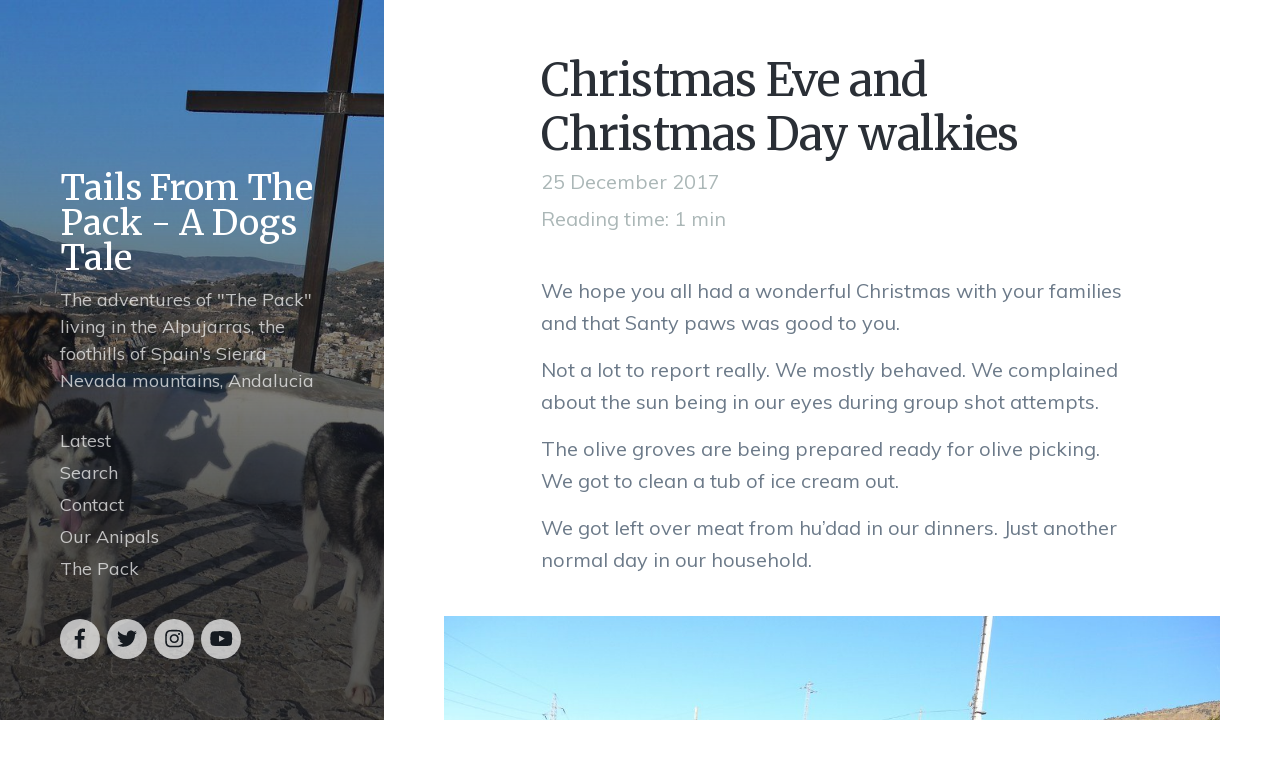

--- FILE ---
content_type: text/html
request_url: https://www.tailsfromthepack.com/blog/christmas-eve-christmas-day-walkies.html
body_size: 2368
content:
<!doctype html>

<html class="no-js" lang="en">

<head>


	<!-- - - - - - - - - - - - - - - - - - - - - - - - - - - - - - - -

	Tails From The Pack - A Dogs Tale

	Journal Theme by https://jekyllthemes.io
	Premium + free Jekyll themes for your blog or website.

	- - - - - - - - - - - - - - - - - - - - - - - - - - - - - - - - -->


	<meta charset="utf-8">
	<meta http-equiv="X-UA-Compatible" content="IE=edge,chrome=1">

	<!-- Page Info -->
	<link rel="shortcut icon" href="favicon.ico">
	<title>Christmas Eve and Christmas Day walkies – Tails From The Pack - A Dogs Tale</title>
	<meta name="description" content="We hope you all had a wonderful Christmas with your families and that Santy paws was good to you.">

	<!-- Twitter Card -->
	<meta name="twitter:card" content="summary_large_image">
	<meta name="twitter:title" content="Christmas Eve and Christmas Day walkies – Tails From The Pack - A Dogs Tale">
	<meta name="twitter:description" content="We hope you all had a wonderful Christmas with your families and that Santy paws was good to you.">
	<meta name="twitter:image:src" content="https://www.tailsfromthepack.com//images/2017/12/P1180568_lzn.jpg">

	<!-- Facebook OpenGraph -->
	<meta property="og:title" content="Christmas Eve and Christmas Day walkies – Tails From The Pack - A Dogs Tale" />
	<meta property="og:description" content="We hope you all had a wonderful Christmas with your families and that Santy paws was good to you." />
	<meta property="og:image" content="https://www.tailsfromthepack.com//images/2017/12/P1180568_lzn.jpg" />

	
	<!-- Font Embed Code -->
	<link href="https://fonts.googleapis.com/css?family=Merriweather:300,400|Muli:400,400i,600" rel="stylesheet">
	

	<!-- Styles -->
	<meta name="viewport" content="width=device-width, initial-scale=1">
	<link rel="stylesheet" href="/css/style.css">
	
	<!-- Icons -->
	<script defer src="https://use.fontawesome.com/releases/v5.1.1/js/solid.js" integrity="sha384-GXi56ipjsBwAe6v5X4xSrVNXGOmpdJYZEEh/0/GqJ3JTHsfDsF8v0YQvZCJYAiGu" crossorigin="anonymous"></script>
	<script defer src="https://use.fontawesome.com/releases/v5.1.1/js/brands.js" integrity="sha384-0inRy4HkP0hJ038ZyfQ4vLl+F4POKbqnaUB6ewmU4dWP0ki8Q27A0VFiVRIpscvL" crossorigin="anonymous"></script>
	<script defer src="https://use.fontawesome.com/releases/v5.1.1/js/fontawesome.js" integrity="sha384-NY6PHjYLP2f+gL3uaVfqUZImmw71ArL9+Roi9o+I4+RBqArA2CfW1sJ1wkABFfPe" crossorigin="anonymous"></script>

	
	<!-- Custom Styles -->
	<style></style>
	

	
	<!-- Analytics Code -->
	
	

	
	<!-- Extra Header JS Code -->
	
	
	
</head>


<body class="loading" data-site-url="https://www.tailsfromthepack.com/" data-page-url="/blog/christmas-eve-christmas-day-walkies.html">


	<header class="header">

	<div class="header-image header-image--on" style="background-image: url(/images/2017/12/P1180568_lzn.jpg);"></div>
	<div class="header-image"></div>

	<div class="header-overlay"></div>

	<div class="header__content">

		
		<a href="/" class="header__title">
			Tails From The Pack - A Dogs Tale
		</a>
		

		<p class="header__tagline">The adventures of "The Pack" living in the Alpujarras, the foothills of Spain's Sierra Nevada mountains, Andalucia</p>

		<div class="menu">
			<div class="menu__toggle js-menu-toggle">
				<div class="menu__toggle__icon"><span></span></div>
			</div>
			<div class="menu__wrap">
				<ul class="menu__list">
					
					<li class="menu__list__item">
						<a href="/" class="menu__list__item__link">Latest</a>
					</li>
					
					<li class="menu__list__item">
						<a href="/search.html" class="menu__list__item__link">Search</a>
					</li>
					
					<li class="menu__list__item">
						<a href="/contact.html" class="menu__list__item__link">Contact</a>
					</li>
					
					<li class="menu__list__item">
						<a href="/our-friends-websites-twitter-friends.html" class="menu__list__item__link">Our Anipals</a>
					</li>
					
					<li class="menu__list__item">
						<a href="/the-pack.html" class="menu__list__item__link">The Pack</a>
					</li>
					
				</ul>
				<ul class="socials">
	
	
	<li class="socials__item">
		<a href="https://www.facebook.com/TailsFromThePack" target="_blank" class="socials__item__link" title="Facebook">
			<i class="fab fa-facebook-f" aria-hidden="true"></i>
		</a>
	</li>
	
	
	
	<li class="socials__item">
		<a href="https://twitter.com/khumbusibe" target="_blank" class="socials__item__link" title="Twitter">
			<i class="fab fa-twitter" aria-hidden="true"></i>
		</a>
	</li>
	
	
	
	<li class="socials__item">
		<a href="http://instagram.com/kiersteninlanjaron" target="_blank" class="socials__item__link" title="Instagram">
			<i class="fab fa-instagram" aria-hidden="true"></i>
		</a>
	</li>
	
	
	
	<li class="socials__item">
		<a href="http://www.youtube.com/channel/UCDvpxyndBxgPazqHXY3ECZA" target="_blank" class="socials__item__link" title="Youtube">
			<i class="fab fa-youtube" aria-hidden="true"></i>
		</a>
	</li>
	
	
</ul>
			</div>
		</div>

	</div>

</header>


	<div class="loader"><svg width="120" height="30" viewBox="0 0 120 30" xmlns="http://www.w3.org/2000/svg"><circle cx="15" cy="15" r="15"><animate attributeName="r" from="15" to="15" begin="0s" dur="0.8s" values="15;9;15" calcMode="linear" repeatCount="indefinite" /><animate attributeName="fill-opacity" from="1" to="1" begin="0s" dur="0.8s" values="1;.5;1" calcMode="linear" repeatCount="indefinite" /></circle><circle cx="60" cy="15" r="9" fill-opacity="0.3"><animate attributeName="r" from="9" to="9" begin="0s" dur="0.8s" values="9;15;9" calcMode="linear" repeatCount="indefinite" /><animate attributeName="fill-opacity" from="0.5" to="0.5" begin="0s" dur="0.8s" values=".5;1;.5" calcMode="linear" repeatCount="indefinite" /></circle><circle cx="105" cy="15" r="15"><animate attributeName="r" from="15" to="15" begin="0s" dur="0.8s" values="15;9;15" calcMode="linear" repeatCount="indefinite" /><animate attributeName="fill-opacity" from="1" to="1" begin="0s" dur="0.8s" values="1;.5;1" calcMode="linear" repeatCount="indefinite" /></circle></svg></div>

	<div class="page-loader"></div>

	
	<div class="page">

		<div class="page__content" data-page-title="Christmas Eve and Christmas Day walkies – Tails From The Pack - A Dogs Tale" data-image="/images/2017/12/P1180568_lzn.jpg">

			<section class="intro">

	<div class="wrap">

		<h1>Christmas Eve and Christmas Day walkies</h1>
		<p>25 December 2017</p>
<p>Reading time: 

  1 min

</p>


	</div>

</section>

<section class="single">

	<div class="wrap">

		<p>We hope you all had a wonderful Christmas with your families and that Santy paws was good to you.</p>

<p>Not a lot to report really. We mostly behaved. We complained about the sun being in our eyes during group shot attempts.</p>

<p>The olive groves are being prepared ready for olive picking. We got to clean a tub of ice cream out.</p>

<p>We got left over meat from hu’dad in our dinners. Just another normal day in our household.</p>

<figure class="image"><img class="center" src="/images/2017/12/P1180530_lzn.jpg" alt="Arko returning from an adventure" /><figcaption>Arko returning from an adventure</figcaption></figure>

<figure class="image"><img class="center" src="/images/2017/12/P1180532_lzn.jpg" alt="The ground around the olive trees is being prepared for collecting the olives" /><figcaption>The ground around the olive trees is being prepared for collecting the olives</figcaption></figure>

<figure class="image"><img class="center" src="/images/2017/12/P1180551_lzn.jpg" alt="We complained the sun is too bright" /><figcaption>We complained the sun is too bright</figcaption></figure>

<figure class="image"><img class="center" src="/images/2017/12/P1180553_lzn.jpg" alt="The boys off on an adventure" /><figcaption>The boys off on an adventure</figcaption></figure>

<figure class="image"><img class="center" src="/images/2017/12/P1180559_lzn.jpg" alt="Yep i'm coming, I heard the word sweeties \(treats\)  being shouted. Arko is hiding behind the tree" /><figcaption>Yep i'm coming, I heard the word sweeties \(treats\)  being shouted. Arko is hiding behind the tree</figcaption></figure>

<figure class="image"><img class="center" src="/images/2017/12/P1180561_lzn.jpg" alt="Waiting for icecream. Hu'dad took it over to Kyra so she didn't have to move BOL" /><figcaption>Waiting for icecream. Hu'dad took it over to Kyra so she didn't have to move BOL</figcaption></figure>

<figure class="image"><img class="center" src="/images/2017/12/P1180564_lzna.jpg" alt="Hu'mums attempt at a group shot with her in it. Didn't work. Khumbu had been over to check the camera and refocus it BOL" /><figcaption>Hu'mums attempt at a group shot with her in it. Didn't work. Khumbu had been over to check the camera and refocus it BOL</figcaption></figure>

<figure class="image"><img class="center" src="/images/2017/12/P1180568_lzn.jpg" alt="She gave up trying to get a shot with her in it, we still complained the sun is too bright" /><figcaption>She gave up trying to get a shot with her in it, we still complained the sun is too bright</figcaption></figure>

<h2 id="comments">Comments</h2>

<p><strong><a href="#9470" title="2017-12-31 23:47:38">The Ao4</a>:</strong> Wow, you guys have the best walkies!!! Did you get any of that ice cream!?!? Yours sincerely, Margaret Thatcher</p>

	

	</div>
	


</section>





		</div>

	</div>


	<footer class="footer">

	<div class="footer__copyright">
		<span>© 2018 Tails From The Pack - A Dogs Tale</span>
		<a href="https://jekyllthemes.io" target="_blank">Jekyll Themes</a>
	</div>

</footer>


	<!-- Javascript Assets -->
	<script src="https://ajax.googleapis.com/ajax/libs/jquery/3.2.1/jquery.min.js"></script>
	<script src="/js/journal-min.js"></script>

	
	<!-- Extra Footer JS Code -->
	
	


</body>

</html>